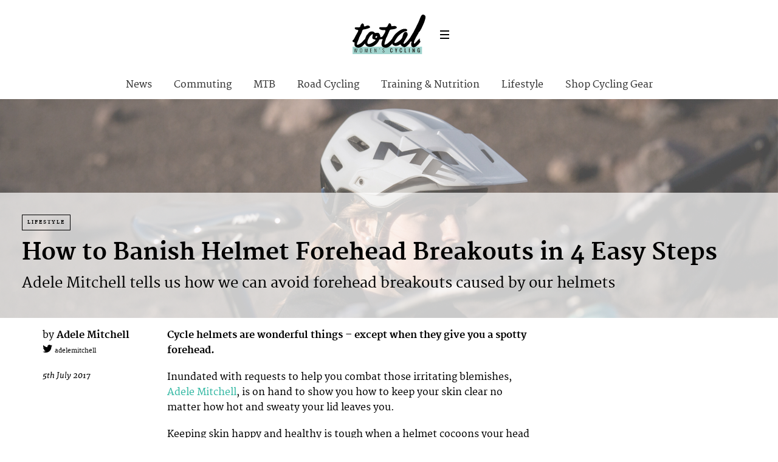

--- FILE ---
content_type: text/html; charset=UTF-8
request_url: https://totalwomenscycling.com/lifestyle/beauty-and-the-bike-how-to-banish-helmet-forehead-spots
body_size: 13547
content:
<!DOCTYPE html>
<!--[if lt IE 7]> <html class="coresites-production" lang="en-US" class="lt-ie9 lt-ie8 lt-ie7"> <![endif]-->
<!--[if IE 7]>    <html class="coresites-production" lang="en-US" class="lt-ie9 lt-ie8"> <![endif]-->
<!--[if IE 8]>    <html class="coresites-production" lang="en-US" class="lt-ie9"> <![endif]-->
<!--[if IE 9]>    <html class="coresites-production" lang="en-US" class="lt-ie10"> <![endif]-->
<!--[if gt IE 9]><!--> <html class="coresites-production" lang="en-US"> <!--<![endif]-->
  <head>
    <title>How to Banish Helmet Forehead Breakouts in 4 Easy St...</title>
    <meta charset="UTF-8" />
    <meta content='width=device-width, initial-scale=1, maximum-scale=1' name='viewport' />
    <meta http-equiv="X-UA-Compatible" content="IE=Edge"/>
    <meta content='yes' name='apple-mobile-web-app-capable' />
    <meta content='black-translucent' name='apple-mobile-web-app-status-bar-style' />
    <meta name='webgains-site-verification' content='qoum0oqb' />
    <link rel="profile" href="https://gmpg.org/xfn/11" />
   	    <link rel="alternate" type="application/rss+xml" title="RSS 2.0" href="https://totalwomenscycling.com/feed" />
    <link rel="alternate" type="text/xml" title="RSS .92" href="https://totalwomenscycling.com/feed/rss" />
    <link rel="alternate" type="application/atom+xml" title="Atom 0.3" href="https://totalwomenscycling.com/feed/atom" />
    <link rel="alternate" type="application/rss+xml" title="Total Women&#039;s Cycling RSS Comments Feed" href="https://totalwomenscycling.com/comments/feed" />
    <link rel="icon" href="https://totalwomenscycling.com/wp-content/themes/twc/assets/images/favicon.ico?t=5" />
    <link rel="apple-touch-icon" sizes="57x57" href="https://totalwomenscycling.com/wp-content/themes/twc/assets/images/apple-touch-icon-57x57.png?t=5" />
    <link rel="apple-touch-icon" sizes="144x144" href="https://totalwomenscycling.com/wp-content/themes/twc/assets/images/apple-touch-icon-144x144.png?t=5" />

    
    <!-- GoogleJS -->
    <!-- BEGIN THM AUTO CODE -->
<script async src="https://securepubads.g.doubleclick.net/tag/js/gpt.js"></script>
<script type="text/javascript">
var googletag = googletag || {};
googletag.cmd = googletag.cmd || [];
googletag.cmd.push(function() {
  googletag.pubads().disableInitialLoad(); googletag.pubads().enableSingleRequest();
});
var _hbopts = { alias: '/', type: 'banner' };
var _hbwrap = _hbwrap || [];
(function() {
    var hbldr = function (url, resolution, cachebuster, millis, referrer) {
      var s = document.createElement('script'); s.type = 'text/javascript';
      s.async = true; s.src = 'https://' + url + '&resolution=' + resolution +
        '&random=' + cachebuster + '&millis=' + millis + '&referrer=' + referrer;
      var x = document.getElementsByTagName('script')[0];
      x.parentNode.insertBefore(s, x);
    };

    hbldr(
    'tradecore.tradehouse.media/servlet/hbwrap?stack=47',
      (window.innerWidth||screen.width)+'x'+(window.innerHeight||screen.height),
      Math.floor(89999999*Math.random()+10000000), new Date().getTime(), encodeURIComponent(
        (window!=top&&window.location.ancestorOrigins)?
          window.location.ancestorOrigins[window.location.ancestorOrigins.length-1]:document.location
      )
    );
})();
</script>
<!-- END THM AUTO CODE -->
<script type='text/javascript'>var dataLayer = [{"_type":"siteData","platform":"wordpress","config":{"infiniteScroll":{"splitposts":false,"delay":"0"},"inlineVideoAds":false,"polar":[],"infiniteArticle":"article"},"websiteName":"Total Women&#039;s Cycling","websiteSite":"twc","websiteSlug":"twc","shareThrough":false,"gtm.blacklist":["ga","ua"]},{"_type":"singleData","ads":false,"page":"article","postCategory":"lifestyle","postCategories":["beauty","lifestyle"],"tags":["acne","beauty-and-the-bike","forehead","spots"],"postAuthor":"Adele Mitchell","postTitle":"How to Banish Helmet Forehead Breakouts in 4 Easy Steps","postType":"article","sponsored":false,"maxAds":"none","noVideoAds":false}]</script>    <!-- /GoogleJS -->

    
   	
<meta name="news_keywords" content="acne, beauty and the bike, forehead, spots" />
<meta name="description" content="Adele Mitchell explores the causes of forehead breakouts from cycling and the four easy steps it takes to help to prevent them." />
<meta property="fb:pages" content="" />
<meta property="fb:app_id" content="" />
<meta property="og:site_name" content="Total Women's Cycling" />
<meta property="og:url" content="https://totalwomenscycling.com/lifestyle/beauty-and-the-bike-how-to-banish-helmet-forehead-spots" />
<meta property="og:type" content="article" />
<meta property="og:title" content="4 Easy Steps to Banish Helmet Induced Forehead Breakouts" />
<meta property="og:image" content="https://totalwomenscycling.com/wp-content/uploads/2017/01/helmet.jpg" />
<meta property="twitter:site" content="@" />
<meta property="og:description" content="Adele Mitchell tells us how we can avoid forehead breakouts caused by our helmets" />
<meta property="og:image:width" content="680" />
<meta property="og:image:height" content="380" />
<meta property="article:section" content="Beauty & the Bike" />
<meta property="twitter:creator" content="@adelemitchell" />
<meta property="twitter:card" content="summary" /><meta name='robots' content='max-image-preview:large' />
<link rel="alternate" title="oEmbed (JSON)" type="application/json+oembed" href="https://totalwomenscycling.com/wp-json/oembed/1.0/embed?url=https%3A%2F%2Ftotalwomenscycling.com%2Flifestyle%2Fbeauty-and-the-bike-how-to-banish-helmet-forehead-spots" />
<link rel="alternate" title="oEmbed (XML)" type="text/xml+oembed" href="https://totalwomenscycling.com/wp-json/oembed/1.0/embed?url=https%3A%2F%2Ftotalwomenscycling.com%2Flifestyle%2Fbeauty-and-the-bike-how-to-banish-helmet-forehead-spots&#038;format=xml" />
<style id='wp-img-auto-sizes-contain-inline-css' type='text/css'>
img:is([sizes=auto i],[sizes^="auto," i]){contain-intrinsic-size:3000px 1500px}
/*# sourceURL=wp-img-auto-sizes-contain-inline-css */
</style>
<style id='wp-emoji-styles-inline-css' type='text/css'>

	img.wp-smiley, img.emoji {
		display: inline !important;
		border: none !important;
		box-shadow: none !important;
		height: 1em !important;
		width: 1em !important;
		margin: 0 0.07em !important;
		vertical-align: -0.1em !important;
		background: none !important;
		padding: 0 !important;
	}
/*# sourceURL=wp-emoji-styles-inline-css */
</style>
<style id='wp-block-library-inline-css' type='text/css'>
:root{--wp-block-synced-color:#7a00df;--wp-block-synced-color--rgb:122,0,223;--wp-bound-block-color:var(--wp-block-synced-color);--wp-editor-canvas-background:#ddd;--wp-admin-theme-color:#007cba;--wp-admin-theme-color--rgb:0,124,186;--wp-admin-theme-color-darker-10:#006ba1;--wp-admin-theme-color-darker-10--rgb:0,107,160.5;--wp-admin-theme-color-darker-20:#005a87;--wp-admin-theme-color-darker-20--rgb:0,90,135;--wp-admin-border-width-focus:2px}@media (min-resolution:192dpi){:root{--wp-admin-border-width-focus:1.5px}}.wp-element-button{cursor:pointer}:root .has-very-light-gray-background-color{background-color:#eee}:root .has-very-dark-gray-background-color{background-color:#313131}:root .has-very-light-gray-color{color:#eee}:root .has-very-dark-gray-color{color:#313131}:root .has-vivid-green-cyan-to-vivid-cyan-blue-gradient-background{background:linear-gradient(135deg,#00d084,#0693e3)}:root .has-purple-crush-gradient-background{background:linear-gradient(135deg,#34e2e4,#4721fb 50%,#ab1dfe)}:root .has-hazy-dawn-gradient-background{background:linear-gradient(135deg,#faaca8,#dad0ec)}:root .has-subdued-olive-gradient-background{background:linear-gradient(135deg,#fafae1,#67a671)}:root .has-atomic-cream-gradient-background{background:linear-gradient(135deg,#fdd79a,#004a59)}:root .has-nightshade-gradient-background{background:linear-gradient(135deg,#330968,#31cdcf)}:root .has-midnight-gradient-background{background:linear-gradient(135deg,#020381,#2874fc)}:root{--wp--preset--font-size--normal:16px;--wp--preset--font-size--huge:42px}.has-regular-font-size{font-size:1em}.has-larger-font-size{font-size:2.625em}.has-normal-font-size{font-size:var(--wp--preset--font-size--normal)}.has-huge-font-size{font-size:var(--wp--preset--font-size--huge)}.has-text-align-center{text-align:center}.has-text-align-left{text-align:left}.has-text-align-right{text-align:right}.has-fit-text{white-space:nowrap!important}#end-resizable-editor-section{display:none}.aligncenter{clear:both}.items-justified-left{justify-content:flex-start}.items-justified-center{justify-content:center}.items-justified-right{justify-content:flex-end}.items-justified-space-between{justify-content:space-between}.screen-reader-text{border:0;clip-path:inset(50%);height:1px;margin:-1px;overflow:hidden;padding:0;position:absolute;width:1px;word-wrap:normal!important}.screen-reader-text:focus{background-color:#ddd;clip-path:none;color:#444;display:block;font-size:1em;height:auto;left:5px;line-height:normal;padding:15px 23px 14px;text-decoration:none;top:5px;width:auto;z-index:100000}html :where(.has-border-color){border-style:solid}html :where([style*=border-top-color]){border-top-style:solid}html :where([style*=border-right-color]){border-right-style:solid}html :where([style*=border-bottom-color]){border-bottom-style:solid}html :where([style*=border-left-color]){border-left-style:solid}html :where([style*=border-width]){border-style:solid}html :where([style*=border-top-width]){border-top-style:solid}html :where([style*=border-right-width]){border-right-style:solid}html :where([style*=border-bottom-width]){border-bottom-style:solid}html :where([style*=border-left-width]){border-left-style:solid}html :where(img[class*=wp-image-]){height:auto;max-width:100%}:where(figure){margin:0 0 1em}html :where(.is-position-sticky){--wp-admin--admin-bar--position-offset:var(--wp-admin--admin-bar--height,0px)}@media screen and (max-width:600px){html :where(.is-position-sticky){--wp-admin--admin-bar--position-offset:0px}}

/*# sourceURL=wp-block-library-inline-css */
</style><style id='global-styles-inline-css' type='text/css'>
:root{--wp--preset--aspect-ratio--square: 1;--wp--preset--aspect-ratio--4-3: 4/3;--wp--preset--aspect-ratio--3-4: 3/4;--wp--preset--aspect-ratio--3-2: 3/2;--wp--preset--aspect-ratio--2-3: 2/3;--wp--preset--aspect-ratio--16-9: 16/9;--wp--preset--aspect-ratio--9-16: 9/16;--wp--preset--color--black: #000000;--wp--preset--color--cyan-bluish-gray: #abb8c3;--wp--preset--color--white: #ffffff;--wp--preset--color--pale-pink: #f78da7;--wp--preset--color--vivid-red: #cf2e2e;--wp--preset--color--luminous-vivid-orange: #ff6900;--wp--preset--color--luminous-vivid-amber: #fcb900;--wp--preset--color--light-green-cyan: #7bdcb5;--wp--preset--color--vivid-green-cyan: #00d084;--wp--preset--color--pale-cyan-blue: #8ed1fc;--wp--preset--color--vivid-cyan-blue: #0693e3;--wp--preset--color--vivid-purple: #9b51e0;--wp--preset--gradient--vivid-cyan-blue-to-vivid-purple: linear-gradient(135deg,rgb(6,147,227) 0%,rgb(155,81,224) 100%);--wp--preset--gradient--light-green-cyan-to-vivid-green-cyan: linear-gradient(135deg,rgb(122,220,180) 0%,rgb(0,208,130) 100%);--wp--preset--gradient--luminous-vivid-amber-to-luminous-vivid-orange: linear-gradient(135deg,rgb(252,185,0) 0%,rgb(255,105,0) 100%);--wp--preset--gradient--luminous-vivid-orange-to-vivid-red: linear-gradient(135deg,rgb(255,105,0) 0%,rgb(207,46,46) 100%);--wp--preset--gradient--very-light-gray-to-cyan-bluish-gray: linear-gradient(135deg,rgb(238,238,238) 0%,rgb(169,184,195) 100%);--wp--preset--gradient--cool-to-warm-spectrum: linear-gradient(135deg,rgb(74,234,220) 0%,rgb(151,120,209) 20%,rgb(207,42,186) 40%,rgb(238,44,130) 60%,rgb(251,105,98) 80%,rgb(254,248,76) 100%);--wp--preset--gradient--blush-light-purple: linear-gradient(135deg,rgb(255,206,236) 0%,rgb(152,150,240) 100%);--wp--preset--gradient--blush-bordeaux: linear-gradient(135deg,rgb(254,205,165) 0%,rgb(254,45,45) 50%,rgb(107,0,62) 100%);--wp--preset--gradient--luminous-dusk: linear-gradient(135deg,rgb(255,203,112) 0%,rgb(199,81,192) 50%,rgb(65,88,208) 100%);--wp--preset--gradient--pale-ocean: linear-gradient(135deg,rgb(255,245,203) 0%,rgb(182,227,212) 50%,rgb(51,167,181) 100%);--wp--preset--gradient--electric-grass: linear-gradient(135deg,rgb(202,248,128) 0%,rgb(113,206,126) 100%);--wp--preset--gradient--midnight: linear-gradient(135deg,rgb(2,3,129) 0%,rgb(40,116,252) 100%);--wp--preset--font-size--small: 13px;--wp--preset--font-size--medium: 20px;--wp--preset--font-size--large: 36px;--wp--preset--font-size--x-large: 42px;--wp--preset--spacing--20: 0.44rem;--wp--preset--spacing--30: 0.67rem;--wp--preset--spacing--40: 1rem;--wp--preset--spacing--50: 1.5rem;--wp--preset--spacing--60: 2.25rem;--wp--preset--spacing--70: 3.38rem;--wp--preset--spacing--80: 5.06rem;--wp--preset--shadow--natural: 6px 6px 9px rgba(0, 0, 0, 0.2);--wp--preset--shadow--deep: 12px 12px 50px rgba(0, 0, 0, 0.4);--wp--preset--shadow--sharp: 6px 6px 0px rgba(0, 0, 0, 0.2);--wp--preset--shadow--outlined: 6px 6px 0px -3px rgb(255, 255, 255), 6px 6px rgb(0, 0, 0);--wp--preset--shadow--crisp: 6px 6px 0px rgb(0, 0, 0);}:where(.is-layout-flex){gap: 0.5em;}:where(.is-layout-grid){gap: 0.5em;}body .is-layout-flex{display: flex;}.is-layout-flex{flex-wrap: wrap;align-items: center;}.is-layout-flex > :is(*, div){margin: 0;}body .is-layout-grid{display: grid;}.is-layout-grid > :is(*, div){margin: 0;}:where(.wp-block-columns.is-layout-flex){gap: 2em;}:where(.wp-block-columns.is-layout-grid){gap: 2em;}:where(.wp-block-post-template.is-layout-flex){gap: 1.25em;}:where(.wp-block-post-template.is-layout-grid){gap: 1.25em;}.has-black-color{color: var(--wp--preset--color--black) !important;}.has-cyan-bluish-gray-color{color: var(--wp--preset--color--cyan-bluish-gray) !important;}.has-white-color{color: var(--wp--preset--color--white) !important;}.has-pale-pink-color{color: var(--wp--preset--color--pale-pink) !important;}.has-vivid-red-color{color: var(--wp--preset--color--vivid-red) !important;}.has-luminous-vivid-orange-color{color: var(--wp--preset--color--luminous-vivid-orange) !important;}.has-luminous-vivid-amber-color{color: var(--wp--preset--color--luminous-vivid-amber) !important;}.has-light-green-cyan-color{color: var(--wp--preset--color--light-green-cyan) !important;}.has-vivid-green-cyan-color{color: var(--wp--preset--color--vivid-green-cyan) !important;}.has-pale-cyan-blue-color{color: var(--wp--preset--color--pale-cyan-blue) !important;}.has-vivid-cyan-blue-color{color: var(--wp--preset--color--vivid-cyan-blue) !important;}.has-vivid-purple-color{color: var(--wp--preset--color--vivid-purple) !important;}.has-black-background-color{background-color: var(--wp--preset--color--black) !important;}.has-cyan-bluish-gray-background-color{background-color: var(--wp--preset--color--cyan-bluish-gray) !important;}.has-white-background-color{background-color: var(--wp--preset--color--white) !important;}.has-pale-pink-background-color{background-color: var(--wp--preset--color--pale-pink) !important;}.has-vivid-red-background-color{background-color: var(--wp--preset--color--vivid-red) !important;}.has-luminous-vivid-orange-background-color{background-color: var(--wp--preset--color--luminous-vivid-orange) !important;}.has-luminous-vivid-amber-background-color{background-color: var(--wp--preset--color--luminous-vivid-amber) !important;}.has-light-green-cyan-background-color{background-color: var(--wp--preset--color--light-green-cyan) !important;}.has-vivid-green-cyan-background-color{background-color: var(--wp--preset--color--vivid-green-cyan) !important;}.has-pale-cyan-blue-background-color{background-color: var(--wp--preset--color--pale-cyan-blue) !important;}.has-vivid-cyan-blue-background-color{background-color: var(--wp--preset--color--vivid-cyan-blue) !important;}.has-vivid-purple-background-color{background-color: var(--wp--preset--color--vivid-purple) !important;}.has-black-border-color{border-color: var(--wp--preset--color--black) !important;}.has-cyan-bluish-gray-border-color{border-color: var(--wp--preset--color--cyan-bluish-gray) !important;}.has-white-border-color{border-color: var(--wp--preset--color--white) !important;}.has-pale-pink-border-color{border-color: var(--wp--preset--color--pale-pink) !important;}.has-vivid-red-border-color{border-color: var(--wp--preset--color--vivid-red) !important;}.has-luminous-vivid-orange-border-color{border-color: var(--wp--preset--color--luminous-vivid-orange) !important;}.has-luminous-vivid-amber-border-color{border-color: var(--wp--preset--color--luminous-vivid-amber) !important;}.has-light-green-cyan-border-color{border-color: var(--wp--preset--color--light-green-cyan) !important;}.has-vivid-green-cyan-border-color{border-color: var(--wp--preset--color--vivid-green-cyan) !important;}.has-pale-cyan-blue-border-color{border-color: var(--wp--preset--color--pale-cyan-blue) !important;}.has-vivid-cyan-blue-border-color{border-color: var(--wp--preset--color--vivid-cyan-blue) !important;}.has-vivid-purple-border-color{border-color: var(--wp--preset--color--vivid-purple) !important;}.has-vivid-cyan-blue-to-vivid-purple-gradient-background{background: var(--wp--preset--gradient--vivid-cyan-blue-to-vivid-purple) !important;}.has-light-green-cyan-to-vivid-green-cyan-gradient-background{background: var(--wp--preset--gradient--light-green-cyan-to-vivid-green-cyan) !important;}.has-luminous-vivid-amber-to-luminous-vivid-orange-gradient-background{background: var(--wp--preset--gradient--luminous-vivid-amber-to-luminous-vivid-orange) !important;}.has-luminous-vivid-orange-to-vivid-red-gradient-background{background: var(--wp--preset--gradient--luminous-vivid-orange-to-vivid-red) !important;}.has-very-light-gray-to-cyan-bluish-gray-gradient-background{background: var(--wp--preset--gradient--very-light-gray-to-cyan-bluish-gray) !important;}.has-cool-to-warm-spectrum-gradient-background{background: var(--wp--preset--gradient--cool-to-warm-spectrum) !important;}.has-blush-light-purple-gradient-background{background: var(--wp--preset--gradient--blush-light-purple) !important;}.has-blush-bordeaux-gradient-background{background: var(--wp--preset--gradient--blush-bordeaux) !important;}.has-luminous-dusk-gradient-background{background: var(--wp--preset--gradient--luminous-dusk) !important;}.has-pale-ocean-gradient-background{background: var(--wp--preset--gradient--pale-ocean) !important;}.has-electric-grass-gradient-background{background: var(--wp--preset--gradient--electric-grass) !important;}.has-midnight-gradient-background{background: var(--wp--preset--gradient--midnight) !important;}.has-small-font-size{font-size: var(--wp--preset--font-size--small) !important;}.has-medium-font-size{font-size: var(--wp--preset--font-size--medium) !important;}.has-large-font-size{font-size: var(--wp--preset--font-size--large) !important;}.has-x-large-font-size{font-size: var(--wp--preset--font-size--x-large) !important;}
/*# sourceURL=global-styles-inline-css */
</style>

<style id='classic-theme-styles-inline-css' type='text/css'>
/*! This file is auto-generated */
.wp-block-button__link{color:#fff;background-color:#32373c;border-radius:9999px;box-shadow:none;text-decoration:none;padding:calc(.667em + 2px) calc(1.333em + 2px);font-size:1.125em}.wp-block-file__button{background:#32373c;color:#fff;text-decoration:none}
/*# sourceURL=/wp-includes/css/classic-themes.min.css */
</style>
<link rel='stylesheet' id='fm-theme-v2-css' href='https://totalwomenscycling.com/wp-content/themes/twc/assets/stylesheets/theme-v2.css?t=5' type='text/css' media='all' />
<script type="text/javascript" src="https://totalwomenscycling.com/wp-includes/js/jquery/jquery.min.js?ver=3.7.1" id="jquery-core-js"></script>
<script type="text/javascript" src="https://totalwomenscycling.com/wp-includes/js/jquery/jquery-migrate.min.js?ver=3.4.1" id="jquery-migrate-js"></script>
<link rel="https://api.w.org/" href="https://totalwomenscycling.com/wp-json/" /><link rel="EditURI" type="application/rsd+xml" title="RSD" href="https://totalwomenscycling.com/xmlrpc.php?rsd" />
<meta name="generator" content="WordPress 6.9" />
<link rel="canonical" href="https://totalwomenscycling.com/lifestyle/beauty-and-the-bike-how-to-banish-helmet-forehead-spots" />
<link rel='shortlink' href='https://totalwomenscycling.com/?p=112559' />
<link rel="icon" href="https://totalwomenscycling.com/wp-content/themes/twc/assets/images/mstile-310x310.png?t=5" sizes="32x32" />
<link rel="icon" href="https://totalwomenscycling.com/wp-content/themes/twc/assets/images/mstile-310x310.png?t=5" sizes="192x192" />
<link rel="apple-touch-icon" href="https://totalwomenscycling.com/wp-content/themes/twc/assets/images/mstile-310x310.png?t=5" />
<meta name="msapplication-TileImage" content="https://totalwomenscycling.com/wp-content/themes/twc/assets/images/mstile-310x310.png?t=5" />
  </head>

  <body id="top" class="wp-singular article-template-default single single-article postid-112559 wp-theme-foundation wp-child-theme-twc js-autoplay-disabled category-beauty category-lifestyle js-single-article" data-site-slug="twc"  data-typekit-id="" >

  
  <!-- GoogleTagManager -->
<script>(function(w,d,s,l,i){w[l]=w[l]||[];w[l].push({'gtm.start':
new Date().getTime(),event:'gtm.js'});var f=d.getElementsByTagName(s)[0],
j=d.createElement(s),dl=l!='dataLayer'?'&l='+l:'';j.async=true;j.src=
'//www.googletagmanager.com/gtm.js?id='+i+dl;f.parentNode.insertBefore(j,f);
})(window,document,'script','dataLayer','GTM-WGRJX2X7');</script>
<!-- /GoogleTagManager -->




      <header class="c-site-header">
<div class="c-navbar-primary__search">
    <div class="c-search-form__wrapper">
  <form method="get" class="c-search-form" action="https://totalwomenscycling.com/">
    <input type="text" class="c-search-form__input" name="s" placeholder="Search" required="">
    <button type="submit" class="c-search-form__submit" name="submit">
      Go    </button>
  </form>
</div>
  </div>
        <div class="c-navbar-placeholder">
            <div class="c-navbar-primary js-nav-is-fixed">
                <div class="c-navbar-primary__inner o-grid-full-width u-no-padding">

                    <div class="c-navbar-primary__logo-wrapper">
                        <h1 class="c-navbar-primary__logo u-no-padding">
                            <a class="c-navbar-primary__logo-link c-navbar-primary__logo-image" href="https://totalwomenscycling.com" title="Homepage">
                                <img class="u-svg-inject" src="https://totalwomenscycling.com/wp-content/themes/twc/assets/images/logo.svg?t=5" alt="How to Banish Helmet Forehead Breakouts in 4 Easy Steps &#8211; Total Women&#039;s Cycling">
                            </a>
                        </h1>

                        <div class="c-nav-toggle__wrapper">
                            <button class="c-nav-toggle c-nav-toggle--nav-feature js-primary-nav-toggle">
                                <div class="c-nav-toggle__inner">
                                    <i class="c-nav-toggle__icon"></i>
                                </div>
                            </button>
                        </div>
                    </div>
                    <div class="c-navbar-primary__tagline-wrapper">
                        <h2 class="c-navbar-primary__tagline">Latest news, reviews and features for women who like to ride.</h2>
                    </div>
                </div>

                <nav class="c-navbar-primary__main-nav-items">
                    <ul id="menu-secondary-navigation" class="c-navbar-primary__top-items"><li id="menu-item-55694" class="menu-item menu-item-type-taxonomy menu-item-object-category menu-item-55694"><a href="https://totalwomenscycling.com/news">News</a></li>
<li id="menu-item-55695" class="menu-item menu-item-type-taxonomy menu-item-object-category menu-item-55695"><a href="https://totalwomenscycling.com/commuting">Commuting</a></li>
<li id="menu-item-55696" class="menu-item menu-item-type-taxonomy menu-item-object-category menu-item-55696"><a href="https://totalwomenscycling.com/mountain-biking">MTB</a></li>
<li id="menu-item-55697" class="menu-item menu-item-type-taxonomy menu-item-object-category menu-item-55697"><a href="https://totalwomenscycling.com/road-cycling">Road Cycling</a></li>
<li id="menu-item-56262" class="menu-item menu-item-type-taxonomy menu-item-object-category menu-item-56262"><a href="https://totalwomenscycling.com/fitness">Training &amp; Nutrition</a></li>
<li id="menu-item-56263" class="menu-item menu-item-type-taxonomy menu-item-object-category current-article-ancestor current-menu-parent current-article-parent menu-item-56263"><a href="https://totalwomenscycling.com/lifestyle">Lifestyle</a></li>
<li id="menu-item-123349" class="menu-item menu-item-type-custom menu-item-object-custom menu-item-has-children menu-parent-item menu-item-123349"><a href="#%20">Shop Cycling Gear</a>
<ul class="sub-menu">
	<li id="menu-item-123350" class="menu-item menu-item-type-custom menu-item-object-custom menu-item-123350"><a href="https://dirtbikebitz.pxf.io/c/3662821/1006997/13192?u=https%3A%2F%2Fwww.dirtbikebitz.com%2FMTB-Jackets%2Fdbbdsl15359.htm">Cycling Jackets</a></li>
	<li id="menu-item-123351" class="menu-item menu-item-type-custom menu-item-object-custom menu-item-123351"><a href="https://dirtbikebitz.pxf.io/c/3662821/1006997/13192?u=https%3A%2F%2Fwww.dirtbikebitz.com%2FMTB-Glasses%2Fdbbdsl15375.htm">Cycling Sunglasses</a></li>
	<li id="menu-item-123352" class="menu-item menu-item-type-custom menu-item-object-custom menu-item-123352"><a href="https://dirtbikebitz.pxf.io/c/3662821/1006997/13192?u=https%3A%2F%2Fwww.dirtbikebitz.com%2FMTB-Mountain-Bike-Accessories%2Fdbbdsl15379.htm">Bike Locks &#038; Accessories</a></li>
	<li id="menu-item-123353" class="menu-item menu-item-type-custom menu-item-object-custom menu-item-123353"><a href="https://dirtbikebitz.pxf.io/c/3662821/1006997/13192?u=https%3A%2F%2Fwww.dirtbikebitz.com%2FMTB-Cleaning-and-Hygiene%2Fdbbdsl15378.htm">Bike Cleaning Products</a></li>
	<li id="menu-item-123354" class="menu-item menu-item-type-custom menu-item-object-custom menu-item-123354"><a href="https://dirtbikebitz.pxf.io/c/3662821/1006997/13192?u=https%3A%2F%2Fwww.dirtbikebitz.com%2FMTB-Gear%2Fdbbsd1318.htm">MTB Gear</a></li>
</ul>
</li>
</ul>                </nav>
<a class="c-search-toggle">
  <i class="c-icon fa-search"></i>

</a>

                <nav class="c-navbar-primary__social u-no-padding">
                     <a class="c-navbar-primary__social-link" href="https://www.facebook.com/TotalWomensCycling/" title="Find us on Facebook" target="_blank">
                        <i class="fa fa-facebook"></i>
                     </a>

                     <a class="c-navbar-primary__social-link" href="" title="Watch our YouTube Channel" target="_blank">
                        <i class="fa fa-youtube-play"></i>
                     </a>

                     <a class="c-navbar-primary__social-link" href="" title="Find us on Instagram" target="_blank">
                        <i class="fa fa-instagram"></i>
                     </a>
                </nav>
            </div>
        </div>

        <div class="c-navbar-side__nav-items-wrapper js-primary-nav-menu">
            <button class="c-nav-toggle c-nav-toggle--nav-side js-primary-nav-toggle">
                <div class="c-nav-toggle__inner">
                    <i class="c-nav-toggle__icon"></i>
                    <span>Menu</span>
                </div>
                <span class="c-nav-toggle__title"></span>
            </button>
            <div class="o-grid">
                <div class="c-search-form__wrapper">
  <form method="get" class="c-search-form" action="https://totalwomenscycling.com/">
    <input type="text" class="c-search-form__input" name="s" placeholder="Search" required />
    <button type="submit" class="c-search-form__submit" name="submit">
      Go    </button>
  </form>
</div>
                <nav class="c-navbar-side__nav-items">
                    <ul id="menu-main" class="nav-primary-list"><li id="menu-item-123343" class="menu-item menu-item-type-custom menu-item-object-custom menu-item-has-children menu-parent-item menu-item-123343"><a href="#">Shop Cycling Gear</a>
<ul class="sub-menu">
	<li id="menu-item-123344" class="menu-item menu-item-type-custom menu-item-object-custom menu-item-123344"><a href="https://dirtbikebitz.pxf.io/c/3662821/1006997/13192?u=https%3A%2F%2Fwww.dirtbikebitz.com%2FMTB-Jackets%2Fdbbdsl15359.htm">Cycling Jackets</a></li>
	<li id="menu-item-123345" class="menu-item menu-item-type-custom menu-item-object-custom menu-item-123345"><a href="https://dirtbikebitz.pxf.io/c/3662821/1006997/13192?u=https%3A%2F%2Fwww.dirtbikebitz.com%2FMTB-Glasses%2Fdbbdsl15375.htm">Cycling Sunglasses</a></li>
	<li id="menu-item-123346" class="menu-item menu-item-type-custom menu-item-object-custom menu-item-123346"><a href="https://dirtbikebitz.pxf.io/c/3662821/1006997/13192?u=https%3A%2F%2Fwww.dirtbikebitz.com%2FMTB-Mountain-Bike-Accessories%2Fdbbdsl15379.htm">Bike Locks &#038; Accessories</a></li>
	<li id="menu-item-123347" class="menu-item menu-item-type-custom menu-item-object-custom menu-item-123347"><a href="https://dirtbikebitz.pxf.io/c/3662821/1006997/13192?u=https%3A%2F%2Fwww.dirtbikebitz.com%2FMTB-Cleaning-and-Hygiene%2Fdbbdsl15378.htm">Bike Cleaning Products</a></li>
	<li id="menu-item-123348" class="menu-item menu-item-type-custom menu-item-object-custom menu-item-123348"><a href="https://dirtbikebitz.pxf.io/c/3662821/1006997/13192?u=https%3A%2F%2Fwww.dirtbikebitz.com%2FMTB-Gear%2Fdbbsd1318.htm">MTB Gear</a></li>
</ul>
</li>
<li id="menu-item-12633" class="menu-item menu-item-type-taxonomy menu-item-object-category menu-item-has-children menu-parent-item menu-item-12633"><a href="https://totalwomenscycling.com/commuting">Commuting</a>
<ul class="sub-menu">
	<li id="menu-item-23150" class="menu-item menu-item-type-taxonomy menu-item-object-category menu-item-23150"><a href="https://totalwomenscycling.com/commuting/commuter-buying-guides">Buying Guides</a></li>
	<li id="menu-item-23154" class="menu-item menu-item-type-taxonomy menu-item-object-category menu-item-23154"><a href="https://totalwomenscycling.com/commuting/urban-bikes">Bikes</a></li>
	<li id="menu-item-23151" class="menu-item menu-item-type-taxonomy menu-item-object-category menu-item-23151"><a href="https://totalwomenscycling.com/commuting/commuter-cycling-clothing">Clothing</a></li>
	<li id="menu-item-23152" class="menu-item menu-item-type-taxonomy menu-item-object-category menu-item-23152"><a href="https://totalwomenscycling.com/commuting/accessories">Accessories</a></li>
	<li id="menu-item-23153" class="menu-item menu-item-type-taxonomy menu-item-object-category menu-item-23153"><a href="https://totalwomenscycling.com/commuting/commuting-hints-tips">Hints &#038; Tips</a></li>
</ul>
</li>
<li id="menu-item-23156" class="menu-item menu-item-type-taxonomy menu-item-object-category menu-item-has-children menu-parent-item menu-item-23156"><a href="https://totalwomenscycling.com/mountain-biking">MTB</a>
<ul class="sub-menu">
	<li id="menu-item-23159" class="menu-item menu-item-type-taxonomy menu-item-object-category menu-item-23159"><a href="https://totalwomenscycling.com/mountain-biking/mtb-buying-guides">Buying Guides</a></li>
	<li id="menu-item-23157" class="menu-item menu-item-type-taxonomy menu-item-object-category menu-item-23157"><a href="https://totalwomenscycling.com/mountain-biking/mountain-bikes">Bikes</a></li>
	<li id="menu-item-23160" class="menu-item menu-item-type-taxonomy menu-item-object-category menu-item-23160"><a href="https://totalwomenscycling.com/mountain-biking/mountain-bike-clothing">Clothing</a></li>
	<li id="menu-item-23158" class="menu-item menu-item-type-taxonomy menu-item-object-category menu-item-23158"><a href="https://totalwomenscycling.com/mountain-biking/mountain-bike-accessories">Accessories</a></li>
	<li id="menu-item-23163" class="menu-item menu-item-type-taxonomy menu-item-object-category menu-item-23163"><a href="https://totalwomenscycling.com/mountain-biking/mountain-biking-skills">Skills</a></li>
	<li id="menu-item-23161" class="menu-item menu-item-type-taxonomy menu-item-object-category menu-item-23161"><a href="https://totalwomenscycling.com/mountain-biking/mountain-biking-events">Events</a></li>
	<li id="menu-item-23164" class="menu-item menu-item-type-taxonomy menu-item-object-category menu-item-23164"><a href="https://totalwomenscycling.com/mountain-biking/where-to-ride-mtb">Where to Ride</a></li>
</ul>
</li>
<li id="menu-item-23165" class="menu-item menu-item-type-taxonomy menu-item-object-category menu-item-has-children menu-parent-item menu-item-23165"><a href="https://totalwomenscycling.com/road-cycling">Road Cycling</a>
<ul class="sub-menu">
	<li id="menu-item-23169" class="menu-item menu-item-type-taxonomy menu-item-object-category menu-item-23169"><a href="https://totalwomenscycling.com/road-cycling/buying-guides">Buying Guides</a></li>
	<li id="menu-item-23167" class="menu-item menu-item-type-taxonomy menu-item-object-category menu-item-23167"><a href="https://totalwomenscycling.com/road-cycling/road-bikes">Bikes</a></li>
	<li id="menu-item-23170" class="menu-item menu-item-type-taxonomy menu-item-object-category menu-item-23170"><a href="https://totalwomenscycling.com/road-cycling/clothing">Clothing</a></li>
	<li id="menu-item-23168" class="menu-item menu-item-type-taxonomy menu-item-object-category menu-item-23168"><a href="https://totalwomenscycling.com/road-cycling/road-cycling-accessories">Accessories</a></li>
	<li id="menu-item-23166" class="menu-item menu-item-type-taxonomy menu-item-object-category menu-item-23166"><a href="https://totalwomenscycling.com/road-cycling/maintenance">Maintenance</a></li>
	<li id="menu-item-23172" class="menu-item menu-item-type-taxonomy menu-item-object-category menu-item-23172"><a href="https://totalwomenscycling.com/road-cycling/technique">Skills</a></li>
	<li id="menu-item-23171" class="menu-item menu-item-type-taxonomy menu-item-object-category menu-item-23171"><a href="https://totalwomenscycling.com/road-cycling/sportives">Events</a></li>
	<li id="menu-item-27338" class="menu-item menu-item-type-taxonomy menu-item-object-category menu-item-27338"><a href="https://totalwomenscycling.com/road-cycling/where-to-ride-road">Where to Ride</a></li>
</ul>
</li>
<li id="menu-item-24" class="menu-item menu-item-type-taxonomy menu-item-object-category menu-item-has-children menu-parent-item menu-item-24"><a href="https://totalwomenscycling.com/fitness">Training &#038; Nutrition</a>
<ul class="sub-menu">
	<li id="menu-item-15980" class="menu-item menu-item-type-taxonomy menu-item-object-category menu-item-15980"><a href="https://totalwomenscycling.com/fitness/nutrition">Nutrition</a></li>
	<li id="menu-item-23174" class="menu-item menu-item-type-taxonomy menu-item-object-category menu-item-23174"><a href="https://totalwomenscycling.com/fitness/core-strength">Strength and Conditioning</a></li>
	<li id="menu-item-19656" class="menu-item menu-item-type-post_type menu-item-object-page menu-item-19656"><a href="https://totalwomenscycling.com/?page_id=19524">Cycling Calorie Counter</a></li>
</ul>
</li>
<li id="menu-item-30" class="menu-item menu-item-type-taxonomy menu-item-object-category current-article-ancestor current-menu-parent current-article-parent menu-item-has-children menu-parent-item menu-item-30"><a href="https://totalwomenscycling.com/lifestyle">Lifestyle</a>
<ul class="sub-menu">
	<li id="menu-item-3451" class="menu-item menu-item-type-taxonomy menu-item-object-category menu-item-3451"><a href="https://totalwomenscycling.com/lifestyle/cycle-style">Bike Style</a></li>
	<li id="menu-item-3449" class="menu-item menu-item-type-taxonomy menu-item-object-category current-article-ancestor current-menu-parent current-article-parent menu-item-3449"><a href="https://totalwomenscycling.com/lifestyle/beauty">Beauty &#038; the Bike</a></li>
	<li id="menu-item-3452" class="menu-item menu-item-type-taxonomy menu-item-object-category menu-item-3452"><a href="https://totalwomenscycling.com/lifestyle/mums-corner">Mums&#8217; Corner</a></li>
	<li id="menu-item-23" class="menu-item menu-item-type-taxonomy menu-item-object-category menu-item-23"><a href="https://totalwomenscycling.com/lifestyle/travel">Travel</a></li>
	<li id="menu-item-23175" class="menu-item menu-item-type-taxonomy menu-item-object-category menu-item-23175"><a href="https://totalwomenscycling.com/lifestyle/body-and-soul">Body &#038; Soul</a></li>
	<li id="menu-item-9" class="menu-item menu-item-type-taxonomy menu-item-object-category menu-item-9"><a href="https://totalwomenscycling.com/lifestyle/interviews">Interviews</a></li>
	<li id="menu-item-20965" class="menu-item menu-item-type-custom menu-item-object-custom menu-item-20965"><a href="https://totalwomenscycling.com/directories/destination-guide">Destination Guide</a></li>
</ul>
</li>
<li id="menu-item-12376" class="menu-item menu-item-type-taxonomy menu-item-object-category menu-item-12376"><a href="https://totalwomenscycling.com/competitions">Win</a></li>
<li id="menu-item-23155" class="menu-item menu-item-type-taxonomy menu-item-object-category menu-item-23155"><a href="https://totalwomenscycling.com/news">News</a></li>
</ul>                </nav>
                <div class="c-navbar-side__social-items-wrapper">
                    <nav class="c-navbar-side__social-items">
                        
<a class="c-navbar-primary__social-link" href="https://www.facebook.com/TotalWomensCycling/" title="Find us on Facebook" target="_blank">
   <i class="fa fa-facebook"></i>
</a>

<a class="c-navbar-primary__social-link" href="" title="Watch our YouTube Channel" target="_blank">
   <i class="fa fa-youtube"></i>
</a>

<a class="c-navbar-primary__social-link" href="" title="Find us on Instagram" target="_blank">
   <i class="fa fa-instagram"></i>
</a>
                    </nav>
                </div>
            </div>
        </div>
    </header>


<section class="o-section o-section-intro-top o-section--1 o-section--has-ads js-section--has-ads " id="">
  
<div class="c-article-head c-article-head--half-height c-article-head--style-box-inverse c-article-head--style-full-width u-no-mobile-image js-lazyload " data-bgset='' style=' background-image: url(https://totalwomenscycling.com/wp-content/uploads/2017/05/MET-Roam-MTB-Helmet-cover.jpg);'>
  <img class='c-article-head__image c-article-head__image--mobile-only js-lazyload' src='[data-uri]' data-src='https://totalwomenscycling.com/wp-content/uploads/2017/05/MET-Roam-MTB-Helmet-cover.jpg' width=1920 height=540 >
<header class="c-article-head__inner c-article-head__inner--bottom-left">
      <h4 class="c-article-head__category o-col-xl--2"><a class="c-article-head__category-link" href="https://totalwomenscycling.com/lifestyle">Lifestyle</a></h4>
  
  <div class="c-article-head__title-wrapper o-col-xl--10">
    <h1 class="c-article-head__title">How to Banish Helmet Forehead Breakouts in 4 Easy Steps</h1>

          <h2 class="c-article-head__subtitle">Adele Mitchell tells us how we can avoid forehead breakouts caused by our helmets</h2>
      </div>
</header>
</div></section>

<section class="o-section o-section-intro  o-section--has-ads js-section--has-ads">
  <div class="c-article-body">
    <aside class="c-article-body__aside c-article-body__aside--left o-col-lg--2">
      <div class="c-article-meta">
    <div class="c-article-meta__wrapper">
    <a href="https://totalwomenscycling.com/author/adele-mitchell" target="_blank">
      <p class="c-article-meta__author">
        by <strong>Adele Mitchell</strong>
      </p>
    </a>

    <p class="c-article-meta__social">
      
              <a class="c-article-meta__social-link" href="https://twitter.com/adelemitchell" target="_blank">
          <i class="c-icon fa-twitter"></i>
          adelemitchell        </a>
      
    </p>
  </div>
  <date class="c-article-meta__date">5th July 2017</date>
</div>
      <div class="c-article-share__wrapper">
  <div class="c-article-share">
    <h3 class="c-article-share__title">Share</h3>
  </div>
</div>
          </aside>

    <div class="c-article-copy">
      <p><strong>Cycle helmets are wonderful things – except when they give you a spotty forehead.</strong></p>
<p>Inundated with requests to help you combat those irritating blemishes, <a href="https://twitter.com/adelemitchell">Adele Mitchell</a>, is on hand to show you how to keep your skin clear no matter how hot and sweaty your lid leaves you.</p>
<p>Keeping skin happy and healthy is tough when a helmet cocoons your head for hours on end. The trapped heat and moisture, as well as pressure from the chin strap, can leave you looking like a pubescent teenager.</p>
<p><span style="line-height: 1.5em;">To help prevent and clear up these pesky breakouts, simply follow these quick and easy tips to banish those zits forever.</span></p>
<h3><span style="line-height: 1.5em;">Clean your helmet lining on a regular basis </span></h3>
<p><span style="line-height: 1.5em;"><img class='c-article-body-image c-article-body-image--md c-article-body-image--align-center js-lazyload' src='[data-uri]' data-src='https://totalwomenscycling.com/wp-content/uploads/2017/07/inside-helmet-padding.jpg' width=680 height=380 ></span></p>
<p><span style="line-height: 1.5em;">Do this by simply washing your helmet in water using a mild soap of shampoo. There&#8217;s no need to remove the lining first, just ensure you give it a good rinse afterwards as any shampoo left behind may irritate your skin the next time you start to sweat.</span></p>
    </div>

    <aside class="c-article-body__aside c-article-body__aside--right">
      <div class="c-companion-slot">
              </div>
          </aside>

  </div>
</section>

<section class="o-section o-section--2  " id="">

  <div class="c-article-body">
    <div class="c-article-copy">
      <h3><span style="line-height: 1.5em;">Keep your fringe off your forehead</span></h3>
<p><img class='c-article-body-image c-article-body-image--md c-article-body-image--align-center js-lazyload' src='[data-uri]' data-src='https://totalwomenscycling.com/wp-content/uploads/2015/01/womens-cycling-helmet-hair-safety-2.jpg' width=680 height=380 ></p>
<p><span style="line-height: 1.5em;">If you sport a fringe, try and keep it pinned back otherwise sweat and oil from your scalp will work their way down the hair and onto your forehead causing your pores to get clogged up with a sweaty oily cocktail of spot-feed.<br />
</span></p>
<h3><span style="line-height: 1.5em;">Try a headband, skull cap or bandana</span></h3>
<p><img class='c-article-body-image c-article-body-image--md c-article-body-image--align-center js-lazyload' src='[data-uri]' data-src='https://totalwomenscycling.com/wp-content/uploads/2017/03/ear-warmers.jpg' width=680 height=380 ></p>
<p><span style="line-height: 1.5em;">The best are designed to be worn under a helmet and are made from wicking fabric to help cope with moisture. They&#8217;re also easy to wash, or even change mid ride, and help keep your hair out of the way. <a href="https://link.monetizer101.com/shop-rest/api/track/deeplink/884?sourceUrl=http%3A%2F%2Fwww.wiggle.co.uk%2Fale-summer-headband%2F" target="_blank">This summer one from Alé is ideal and only £11.40</a>.<br />
</span></p>
    </div>

    <aside class="c-article-body__aside c-article-body__aside--right">
      <div class="c-companion-slot">
              </div>
          </aside>

  </div>
</section>



<section class="o-section o-section--3 o-section--has-ads js-section--has-ads " id="">

  <div class="c-article-body">
    <div class="c-article-copy">
      <h3>Cleanse, cleanse, cleanse</h3>
<p><img class='c-article-body-image c-article-body-image--md c-article-body-image--align-center js-lazyload' src='[data-uri]' data-src='https://totalwomenscycling.com/wp-content/uploads/2014/09/Mudde-Face-11-680x379.jpg' width=680 height=379 ></p>
<p><strong>Cleansing on the go:</strong> <span style="line-height: 1.5em;">Cleanse your skin as soon as you take off your helmet. If you&#8217;re on the go then the best way is with facial wipes. </span><a href="http://dermalogica.beautycow.com/product-systems/skin-health/dermalogica-precleanse-wipes/?gclid=CJH8hZeb89QCFQW3GwodsXwEiQ" target="_blank">Dermalogica Skin Purifying Wipes</a><span style="line-height: 1.5em;"> are pricey at £15 for 20 wipes, but contain Salicylic Acid, an effective treatment for spots, to help wipe away the grime.</span></p>
<p>[monetizer101 search=&#8217; Dermalogica Skin Purifying Wipes&#8217; template_id=&#8217;2630&#8242;]</p>
<p><strong>Cleansing at home:</strong> At home, you need a cleanser that will target potential breakouts. Tea tree oil is a natural essential oil known for its natural antibacterial, antiseptic and anti-fungal properties. We recommend trying Australian Bodycare Tea Tree Oil Gentle Cleansing Milk.</p>
<p>[monetizer101 search=&#8217;Australian Bodycare Tea Tree Oil Gentle Cleansing Milk&#8217; template_id=&#8217;2630&#8242;]</p>
<p>You can also use tea tree essential oil as a treatment for spots, bruises and blisters, cuts and grazes, ingrown hairs, insect bites or as a repellent, shaving rash, pre- and post-waxing and after &#8211; pretty handy for cyclists then!</p>
<p>[monetizer101 search=&#8217;Australian Bodycare Pure Tea Tree Oil&#8217; template_id=&#8217;2630&#8217;merchant_filter=true merchant_number=&#8217;1&#8242;]</p>
    </div>

    <aside class="c-article-body__aside c-article-body__aside--right">
      <div class="c-companion-slot">
              </div>
          </aside>

  </div>
</section>



<section class="o-section o-section--4  " id="">

  <div class="c-article-body">
    <div class="c-article-copy">
      <figure class="c-article-body-figure c-article-body-figure--md c-article-body-figure--align-center">
<div class="c-article-body-figure__image"><img class='c-article-body-image c-article-body-image--md c-article-body-image--align-none js-lazyload' src='[data-uri]' data-src='https://totalwomenscycling.com/wp-content/uploads/2017/07/Tracy-moseley.jpg' width=680 height=380 ></div><figcaption class="c-article-body-figure__caption">No Tracy, not that kind of mud mask&#8230; &#8211; Photo: Joolze Dymond</figcaption></figure>
<p>Origins Out of Trouble is a 10-minute mask that contains super-absorbent zinc oxide, sulphur and camphor to tackle excess oil, grime and dead skin cells in the time it takes to wash your bike.</p>
<p>[monetizer101 search=&#8217;origins out of trouble mask&#8217; template_id=&#8217;2630&#8242;<br />
merchant_filter=true merchant_number=&#8217;1&#8242;]</p>
<p><strong>Finally, if your spots are persisting and they&#8217;re beginning to get you down, it’s worth consulting your doctor. There are some very effective treatments available on prescription.</strong></p>
<p><strong>Don’t suffer in silence!</strong></p>
<p style="text-align: center;">You may also enjoy:</p>
<p style="text-align: center;"><a href="https://totalwomenscycling.com/lifestyle/how-to-treat-saddle-sores#A0W3hJlibaTD15xd.97" target="_blank">How to treat saddle sores</a></p>
<p style="text-align: center;"><a href="https://totalwomenscycling.com/lifestyle/urinary-tract-infections-and-the-bike-how-to-avoid-them#CfTVJLOsLflOAJBr.97" target="_blank">Urinary infections and cycling; everything you need to know</a></p>
    </div>

    <aside class="c-article-body__aside c-article-body__aside--right">
      <div class="c-companion-slot">
              </div>
          </aside>

  </div>
</section>


<section class="o-section">
  <div class="o-grid">
    <div class="c-article-tags">
      <div class="article-single-tags">
  <h4 class="article-tags-title">Topics:</h4>
  <div class="article-tags">
                <a class="c-btn c-btn--tiny" href="https://totalwomenscycling.com/tag/acne" class="is-tracked" data-category="Click:Article Tags" data-action="acne">acne</a>
                <a class="c-btn c-btn--tiny" href="https://totalwomenscycling.com/tag/beauty-and-the-bike" class="is-tracked" data-category="Click:Article Tags" data-action="beauty and the bike">beauty and the bike</a>
                <a class="c-btn c-btn--tiny" href="https://totalwomenscycling.com/tag/forehead" class="is-tracked" data-category="Click:Article Tags" data-action="forehead">forehead</a>
                <a class="c-btn c-btn--tiny" href="https://totalwomenscycling.com/tag/spots" class="is-tracked" data-category="Click:Article Tags" data-action="spots">spots</a>
      </div>
</div>    </div>
    <div class="c-article-tags-profiles">  
          </div>
  </div>
</section>
<section class="o-section c-related-articles--row js-related-articles--row">
  <h4 class="c-related-articles__title"><span>Related Articles</span></h4>
  <div class="o-grid">
      <div class="o-scroll__wrapper c-widget c-widget__related-articles">

        <div class="c-widget-content o-scroll__content o-scroll__content--5">
          <div class="c-card__wrapper o-col-xs--fifth o-col-lg--fifth  c-card--xs c-card--lifestyle " >

  <div class="c-card " >

    <div class="c-card__media-wrapper">
      <div class="c-card__media-inner">
        <img class='c-card__image js-lazyload' src='[data-uri]' data-src='https://totalwomenscycling.com/wp-content/uploads/2018/07/Kate-Rawles-03-768x432.jpg' width=768 height=432 >      </div>
    </div>

    <div class="c-card__title-wrapper">
      <div class="c-card__title-inner">
                  <h5 class="c-card__taxonomy">Lifestyle</h5>
        
        <h4 class="c-card__title">
          <a class="c-card__title-link" href="https://totalwomenscycling.com/lifestyle/kate-rawles-solo-cycling-south-america">Kate Rawles: Solo Cycling Through South America</a>
        </h4>

                  <p class="c-card__excerpt">Kate solo cycled for a year to raise awareness for the more pressing environmental issues we face</p>
        
        <aside class="c-card__meta">
          
          
                  </aside>
      </div>
    </div>

    <a class="c-card__link u-faux-block-link__overlay" href="https://totalwomenscycling.com/lifestyle/kate-rawles-solo-cycling-south-america">Kate Rawles: Solo Cycling Through South America</a>

  </div>

</div><div class="c-card__wrapper o-col-xs--fifth o-col-lg--fifth  c-card--xs c-card--lifestyle " >

  <div class="c-card " >

    <div class="c-card__media-wrapper">
      <div class="c-card__media-inner">
        <img class='c-card__image js-lazyload' src='[data-uri]' data-src='https://totalwomenscycling.com/wp-content/uploads/2018/07/naekeke-768x432.jpg' width=768 height=432 >      </div>
    </div>

    <div class="c-card__title-wrapper">
      <div class="c-card__title-inner">
                  <h5 class="c-card__taxonomy">Lifestyle</h5>
        
        <h4 class="c-card__title">
          <a class="c-card__title-link" href="https://totalwomenscycling.com/lifestyle/are-you-cycling-naked">Are You Cycling Naked?</a>
        </h4>

                  <p class="c-card__excerpt">A new campaign launched to highlight unprotected cyclists in the UK</p>
        
        <aside class="c-card__meta">
          
          
                  </aside>
      </div>
    </div>

    <a class="c-card__link u-faux-block-link__overlay" href="https://totalwomenscycling.com/lifestyle/are-you-cycling-naked">Are You Cycling Naked?</a>

  </div>

</div><div class="c-card__wrapper o-col-xs--fifth o-col-lg--fifth  c-card--xs c-card--lifestyle " >

  <div class="c-card " >

    <div class="c-card__media-wrapper">
      <div class="c-card__media-inner">
        <img class='c-card__image js-lazyload' src='[data-uri]' data-src='https://totalwomenscycling.com/wp-content/uploads/2018/06/canon-p2-02-768x432.jpg' width=768 height=432 >      </div>
    </div>

    <div class="c-card__title-wrapper">
      <div class="c-card__title-inner">
                  <h5 class="c-card__taxonomy">Lifestyle</h5>
        
        <h4 class="c-card__title">
          <a class="c-card__title-link" href="https://totalwomenscycling.com/lifestyle/win-1000-worth-canon-camera-equipment">Win Over £1,000 Worth of Canon Camera Kit</a>
        </h4>

                  <p class="c-card__excerpt">Calling all budding action and outdoor photographers!</p>
        
        <aside class="c-card__meta">
          
          
                  </aside>
      </div>
    </div>

    <a class="c-card__link u-faux-block-link__overlay" href="https://totalwomenscycling.com/lifestyle/win-1000-worth-canon-camera-equipment">Win Over £1,000 Worth of Canon Camera Kit</a>

  </div>

</div><div class="c-card__wrapper o-col-xs--fifth o-col-lg--fifth  c-card--xs c-card--lifestyle " >

  <div class="c-card " >

    <div class="c-card__media-wrapper">
      <div class="c-card__media-inner">
        <img class='c-card__image js-lazyload' src='[data-uri]' data-src='https://totalwomenscycling.com/wp-content/uploads/2018/06/chamois-cream-hands-768x432.jpg' width=768 height=432 >      </div>
    </div>

    <div class="c-card__title-wrapper">
      <div class="c-card__title-inner">
                  <h5 class="c-card__taxonomy">Lifestyle</h5>
        
        <h4 class="c-card__title">
          <a class="c-card__title-link" href="https://totalwomenscycling.com/lifestyle/ask-expert-apply-chamois-cream">Where and How do I Apply Chamois Cream?</a>
        </h4>

                  <p class="c-card__excerpt">Are you wondering what chamois cream is? Not sure where and how you should apply it? TWC has the answer</p>
        
        <aside class="c-card__meta">
          
          
                  </aside>
      </div>
    </div>

    <a class="c-card__link u-faux-block-link__overlay" href="https://totalwomenscycling.com/lifestyle/ask-expert-apply-chamois-cream">Where and How do I Apply Chamois Cream?</a>

  </div>

</div><div class="c-card__wrapper o-col-xs--fifth o-col-lg--fifth  c-card--xs c-card--travel " >

  <div class="c-card " >

    <div class="c-card__media-wrapper">
      <div class="c-card__media-inner">
        <img class='c-card__image js-lazyload' src='[data-uri]' data-src='https://totalwomenscycling.com/wp-content/uploads/2018/06/bicycle-campervan-768x432.jpg' width=768 height=432 >      </div>
    </div>

    <div class="c-card__title-wrapper">
      <div class="c-card__title-inner">
                  <h5 class="c-card__taxonomy">Travel</h5>
        
        <h4 class="c-card__title">
          <a class="c-card__title-link" href="https://totalwomenscycling.com/lifestyle/travel/best-campervans-bike-storage">Gallery: Bicycle Friendly Campervans</a>
        </h4>

                  <p class="c-card__excerpt">These incredible campervans have just cemented the fact that we need one ASAP</p>
        
        <aside class="c-card__meta">
          
          
                  </aside>
      </div>
    </div>

    <a class="c-card__link u-faux-block-link__overlay" href="https://totalwomenscycling.com/lifestyle/travel/best-campervans-bike-storage">Gallery: Bicycle Friendly Campervans</a>

  </div>

</div>        </div>

      </div>
    </div>
</section>        
<footer class="c-site-footer">
  <nav class="c-navbar-footer__top-items">
  <ul id="menu-footer-navigation" class="c-navbar-footer__top-items"><li id="menu-item-117793" class="menu-item menu-item-type-post_type menu-item-object-page menu-item-117793"><a href="https://totalwomenscycling.com/about-us">About Us</a></li>
<li id="menu-item-117794" class="menu-item menu-item-type-post_type menu-item-object-page menu-item-117794"><a href="https://totalwomenscycling.com/contact">Contact</a></li>
</ul></nav>

<div class="o-grid">

  <div class="c-navbar-footer__logo-wrapper o-col-md-12">
    <a class="c-navbar-footer__logo" href="https://totalwomenscycling.com" title="Homepage">
      <img class="u-svg-inject" src="https://totalwomenscycling.com/wp-content/themes/twc/assets/images/logo.svg?t=5" alt="How to Banish Helmet Forehead Breakouts in 4 Easy Steps &#8211; Total Women&#039;s Cycling">    </a>
  </div>

  <div class="o-col-md--6">
  <ul class="c-navbar-footer__legal">
    <li class="c-navbar-footer__legal-item">
      <a class="c-navbar-footer__legal-link" target="_blank" href="/privacy/legal-information/">Legal</a>
    </li>
    <li class="c-navbar-footer__legal-item">
      <a class="c-navbar-footer__legal-link" target="_blank" href="/privacy/privacy-statement/">Privacy Policy</a>
    </li>
  </ul>
</div>

<div class="o-col-md--6">
  <p class="c-navbar-footer__copyright">&copy; Total Women&#039;s Cycling 2026</p>
</div>

</div>
</footer>
    <script type="text/javascript">
    function mapListener() {
        whenReady('mapsReady');
    }

    function mapsReady() {
        window.AcfMaps.ready();
    }
</script>
    <script type="speculationrules">
{"prefetch":[{"source":"document","where":{"and":[{"href_matches":"/*"},{"not":{"href_matches":["/wp-*.php","/wp-admin/*","/wp-content/uploads/*","/wp-content/*","/wp-content/plugins/*","/wp-content/themes/twc/*","/wp-content/themes/foundation/*","/*\\?(.+)"]}},{"not":{"selector_matches":"a[rel~=\"nofollow\"]"}},{"not":{"selector_matches":".no-prefetch, .no-prefetch a"}}]},"eagerness":"conservative"}]}
</script>
<div class='c-environment-notice c-environment-notice--production'>production</div><script src="https://totalwomenscycling.com/wp-content/themes/twc/assets/javascripts/app.js?t=5" defer="defer" async type="text/javascript"></script>
<script id="wp-emoji-settings" type="application/json">
{"baseUrl":"https://s.w.org/images/core/emoji/17.0.2/72x72/","ext":".png","svgUrl":"https://s.w.org/images/core/emoji/17.0.2/svg/","svgExt":".svg","source":{"concatemoji":"https://totalwomenscycling.com/wp-includes/js/wp-emoji-release.min.js?ver=6.9"}}
</script>
<script type="module">
/* <![CDATA[ */
/*! This file is auto-generated */
const a=JSON.parse(document.getElementById("wp-emoji-settings").textContent),o=(window._wpemojiSettings=a,"wpEmojiSettingsSupports"),s=["flag","emoji"];function i(e){try{var t={supportTests:e,timestamp:(new Date).valueOf()};sessionStorage.setItem(o,JSON.stringify(t))}catch(e){}}function c(e,t,n){e.clearRect(0,0,e.canvas.width,e.canvas.height),e.fillText(t,0,0);t=new Uint32Array(e.getImageData(0,0,e.canvas.width,e.canvas.height).data);e.clearRect(0,0,e.canvas.width,e.canvas.height),e.fillText(n,0,0);const a=new Uint32Array(e.getImageData(0,0,e.canvas.width,e.canvas.height).data);return t.every((e,t)=>e===a[t])}function p(e,t){e.clearRect(0,0,e.canvas.width,e.canvas.height),e.fillText(t,0,0);var n=e.getImageData(16,16,1,1);for(let e=0;e<n.data.length;e++)if(0!==n.data[e])return!1;return!0}function u(e,t,n,a){switch(t){case"flag":return n(e,"\ud83c\udff3\ufe0f\u200d\u26a7\ufe0f","\ud83c\udff3\ufe0f\u200b\u26a7\ufe0f")?!1:!n(e,"\ud83c\udde8\ud83c\uddf6","\ud83c\udde8\u200b\ud83c\uddf6")&&!n(e,"\ud83c\udff4\udb40\udc67\udb40\udc62\udb40\udc65\udb40\udc6e\udb40\udc67\udb40\udc7f","\ud83c\udff4\u200b\udb40\udc67\u200b\udb40\udc62\u200b\udb40\udc65\u200b\udb40\udc6e\u200b\udb40\udc67\u200b\udb40\udc7f");case"emoji":return!a(e,"\ud83e\u1fac8")}return!1}function f(e,t,n,a){let r;const o=(r="undefined"!=typeof WorkerGlobalScope&&self instanceof WorkerGlobalScope?new OffscreenCanvas(300,150):document.createElement("canvas")).getContext("2d",{willReadFrequently:!0}),s=(o.textBaseline="top",o.font="600 32px Arial",{});return e.forEach(e=>{s[e]=t(o,e,n,a)}),s}function r(e){var t=document.createElement("script");t.src=e,t.defer=!0,document.head.appendChild(t)}a.supports={everything:!0,everythingExceptFlag:!0},new Promise(t=>{let n=function(){try{var e=JSON.parse(sessionStorage.getItem(o));if("object"==typeof e&&"number"==typeof e.timestamp&&(new Date).valueOf()<e.timestamp+604800&&"object"==typeof e.supportTests)return e.supportTests}catch(e){}return null}();if(!n){if("undefined"!=typeof Worker&&"undefined"!=typeof OffscreenCanvas&&"undefined"!=typeof URL&&URL.createObjectURL&&"undefined"!=typeof Blob)try{var e="postMessage("+f.toString()+"("+[JSON.stringify(s),u.toString(),c.toString(),p.toString()].join(",")+"));",a=new Blob([e],{type:"text/javascript"});const r=new Worker(URL.createObjectURL(a),{name:"wpTestEmojiSupports"});return void(r.onmessage=e=>{i(n=e.data),r.terminate(),t(n)})}catch(e){}i(n=f(s,u,c,p))}t(n)}).then(e=>{for(const n in e)a.supports[n]=e[n],a.supports.everything=a.supports.everything&&a.supports[n],"flag"!==n&&(a.supports.everythingExceptFlag=a.supports.everythingExceptFlag&&a.supports[n]);var t;a.supports.everythingExceptFlag=a.supports.everythingExceptFlag&&!a.supports.flag,a.supports.everything||((t=a.source||{}).concatemoji?r(t.concatemoji):t.wpemoji&&t.twemoji&&(r(t.twemoji),r(t.wpemoji)))});
//# sourceURL=https://totalwomenscycling.com/wp-includes/js/wp-emoji-loader.min.js
/* ]]> */
</script>
      <script defer src="https://static.cloudflareinsights.com/beacon.min.js/vcd15cbe7772f49c399c6a5babf22c1241717689176015" integrity="sha512-ZpsOmlRQV6y907TI0dKBHq9Md29nnaEIPlkf84rnaERnq6zvWvPUqr2ft8M1aS28oN72PdrCzSjY4U6VaAw1EQ==" data-cf-beacon='{"version":"2024.11.0","token":"40befb6252314c82b7b185d959945a3b","r":1,"server_timing":{"name":{"cfCacheStatus":true,"cfEdge":true,"cfExtPri":true,"cfL4":true,"cfOrigin":true,"cfSpeedBrain":true},"location_startswith":null}}' crossorigin="anonymous"></script>
</body>
</html>


--- FILE ---
content_type: image/svg+xml
request_url: https://totalwomenscycling.com/wp-content/themes/twc/assets/images/logo.svg?t=5
body_size: 3845
content:
<?xml version="1.0" encoding="utf-8"?>
<!-- Generator: Adobe Illustrator 17.0.2, SVG Export Plug-In . SVG Version: 6.00 Build 0)  -->
<!DOCTYPE svg PUBLIC "-//W3C//DTD SVG 1.1//EN" "http://www.w3.org/Graphics/SVG/1.1/DTD/svg11.dtd">
<svg version="1.1" id="logo" xmlns="http://www.w3.org/2000/svg" xmlns:xlink="http://www.w3.org/1999/xlink" x="0px" y="0px"
	 width="496.295px" height="266.81px" viewBox="32.667 44.19 496.295 266.81" enable-background="new 32.667 44.19 496.295 266.81"
	 xml:space="preserve">
<rect id="bar" x="33" y="261" fill="#A1D4CE" width="472" height="50"/>
<g id="bottom">
	<path fill="#13110C" d="M43.66,272.683h2.222l3.679,23.042l3.475-23.042h3.021l3.178,23.042l3.663-23.042h2.207l-4.477,26.938
		h-2.739l-3.365-23.792l-3.632,23.792h-2.723L43.66,272.683z"/>
	<path fill="#13110C" d="M83.295,280.525c0-4.556,1.643-8.22,6.871-8.22c5.228,0,6.872,3.664,6.872,8.22v11.285
		c0,4.524-1.518,8.234-6.872,8.234s-6.871-3.71-6.871-8.234V280.525z M94.659,279.993c0-3.193-0.987-5.778-4.493-5.778
		s-4.492,2.585-4.492,5.778v12.349c0,3.193,0.986,5.793,4.492,5.793s4.493-2.599,4.493-5.793V279.993z"/>
	<path fill="#13110C" d="M117.152,272.683h2.928l5.196,23.26c2.129-10.174,3.194-13.085,5.197-23.26h2.927v26.938h-2.113v-21.555
		l-4.977,21.555h-2.066l-4.978-21.537v21.537h-2.113v-26.938H117.152z"/>
	<path fill="#13110C" d="M154.016,272.683h9.392v1.91h-7.012v10.204h5.009v1.801h-5.009v11.113h7.012v1.91h-9.392V272.683z"/>
	<path fill="#13110C" d="M182.503,272.683h1.831l8.53,21.335v-21.335h2.019v26.938h-1.785l-8.546-20.881v20.881h-2.051v-26.938
		H182.503z"/>
	<path fill="#13110C" d="M215.123,278.63c1.58-0.516,1.659-2.551,1.659-3.146h-2.004v-2.802h2.895c0,4.743-0.234,6.575-2.128,6.808
		L215.123,278.63z"/>
	<path fill="#13110C" d="M238.564,292.515c0.329,2.833,1.613,5.62,4.805,5.62c2.458,0,3.836-1.424,3.836-3.899
		c0-2.285-1.659-4.241-3.616-6.308l-4.21-4.43c-1.581-1.673-2.849-3.365-2.849-5.384c0-3.569,2.614-5.809,6.198-5.809
		c3.554,0,5.698,2.068,6.403,5.84l0.047,0.251l-2.003,0.625l-0.032-0.218c-0.391-2.521-1.847-4.588-4.414-4.588
		c-2.285,0-3.897,1.16-3.897,3.586c0,1.518,0.907,2.88,2.206,4.29l3.96,4.305c2.113,2.316,4.478,4.538,4.478,7.638
		c0,3.976-2.756,6.011-6.37,6.011c-3.945,0-6.074-3.209-6.637-6.919L238.564,292.515z"/>
	<path fill="#13110C" d="M296.755,299.904c-6.028,0-7.701-4.291-7.701-10.316v-7.999c0-6.025,1.673-10.299,7.701-10.299
		c5.651,0,7.465,3.663,7.465,9.298h-4.008c0-3.413-0.106-6.011-3.457-6.011s-3.695,2.598-3.695,6.011v10.018
		c0,3.067,0.643,6.011,3.695,6.011c3.069,0,3.457-2.944,3.457-6.011v-1.003h4.008v1.003
		C304.22,296.177,302.374,299.904,296.755,299.904z"/>
	<path fill="#13110C" d="M326.888,290.605l-6.011-19.035h4.008l4.006,14.026l4.008-14.026h4.007l-6.011,19.035v9.016h-4.008
		L326.888,290.605L326.888,290.605z"/>
	<path fill="#13110C" d="M361.118,299.904c-6.026,0-7.699-4.291-7.699-10.316v-7.999c0-6.025,1.673-10.299,7.699-10.299
		c5.653,0,7.467,3.663,7.467,9.298h-4.008c0-3.413-0.11-6.011-3.459-6.011c-3.349,0-3.691,2.598-3.691,6.011v10.018
		c0,3.067,0.64,6.011,3.691,6.011c3.069,0,3.459-2.944,3.459-6.011v-1.003h4.008v1.003
		C368.585,296.177,366.741,299.904,361.118,299.904z"/>
	<path fill="#13110C" d="M387.289,271.57h4.006v25.046h7.015v3.005h-11.021L387.289,271.57L387.289,271.57z"/>
	<path fill="#13110C" d="M420.408,271.57v28.051h-4.007V271.57H420.408z"/>
	<path fill="#13110C" d="M444.744,280.963v18.658h-4.006V271.57h3.007l7.01,17.344V271.57h4.008v28.051h-2.848L444.744,280.963z"/>
	<path fill="#13110C" d="M486.336,289.602v-1.001h-4.009v-2.975h8.015v13.994h-3.004l-1.003-3.005
		c-0.595,1.659-1.739,3.288-4.009,3.288c-6.542,0-8.013-4.603-8.013-11.208v-7.107c0-6.025,2.144-10.299,8.172-10.299
		c5.602,0,7.622,3.663,7.622,9.298h-4.008c0-3.413-0.266-6.011-3.615-6.011c-3.351,0-4.164,2.598-4.164,6.011v9.016
		c0,3.696,0.546,7.013,4.005,7.013C485.772,296.616,486.336,293.267,486.336,289.602z"/>
</g>
<path id="top" d="M525.387,50.633c-2.484-3.371-9.138-7.275-15.792-6.287c-6.654,0.988-11.711,11.078-14.373,16.845
	s-10.203,24.575-13.663,32.737s-15.526,31.761-17.389,35.754c-1.863,3.992-15.615,29.987-17.566,33.802s-12.332,19.696-18.72,31.229
	s-17.478,23.333-23.067,29.81c-5.589,6.477-17.655,14.816-20.139,16.413s-3.105,1.153-3.105,1.153
	c-2.218-0.976-2.662-4.791-0.887-9.138s4.17-10.735,11.001-20.849s12.731-22.49,14.417-26.483s1.508-7.674,1.508-8.034
	s-0.222-0.527-0.444-0.882c-0.222-0.355-0.355-1.331-0.532-4.037c-0.177-2.706-2.351-8.739-7.586-10.291
	c-5.234-1.553-10.158-1.641-15.437,3.327c-5.279,4.968-9.493,21.293-12.155,30.697s-13.308,19.163-13.308,19.163
	c-17.921,15.437-31.761,20.583-36.464,20.672s-5.146-4.081-2.041-11.001c3.105-6.92,10.735-19.252,18.542-29.544
	c7.807-10.291,25.817-24.22,25.817-24.22c12.776-9.138,25.995-13.574,27.414-14.373c1.42-0.798,4.347-1.153,7.985-1.331
	c3.637-0.177,4.081-1.597,4.436-5.589s-1.863-6.743-3.904-7.896s-9.759-3.371-22.091-1.153s-30.342,11.888-48.884,29.189
	c-18.542,17.3-26.586,36.73-26.941,37.025c-0.355,0.296-4.259,4.968-4.259,4.968c-6.565,8.28-18.809,20.406-26.084,25.847
	c-7.275,5.441-14.136,8.162-18.217,8.813s-3.667-1.656-3.49-3.253s0.532-7.038,2.721-14.609c2.188-7.571,7.157-23.067,8.34-26.024
	s4.259-8.635,4.377-8.813c0.118-0.177,0.769-0.414,1.124-1.124c0.355-0.71,4.495-10.173,4.672-10.883
	c0.177-0.71,11.001-25.433,13.367-30.697s8.635-6.447,11.888-6.743c3.253-0.296,11.888-1.479,18.749-2.662
	s13.012-3.963,16.383-6.565s1.479-7.038,1.479-7.038c-2.602-4.613-8.813-6.979-12.362-7.275s-15.082,0.828-18.276,1.301
	s-5.382-0.118-5.915-0.591c-0.532-0.473-0.296-2.839-0.769-7.038c-0.473-4.199-5.619-9.877-7.866-11.351
	c-2.248-1.474-4.14-1.01-7.186,0.646c-3.046,1.656-7.896,13.367-10.38,18.69c-2.484,5.323-11.652,6.27-14.609,6.506
	c-2.957,0.237-32.235,0.355-34.541,0.237c-2.307-0.118-2.721,0.296-2.721,0.296s0,0-1.242,0.828s-6.447,4.554-0.532,10.114
	s16.265,7.689,18.394,7.748s16.088,0,18.04-0.177s3.726,1.952,2.839,8.162c-0.887,6.21-7.452,16.324-10.469,20.932
	c-3.016,4.608-3.549,5.506-5.146,9.055s-9.049,8.517-13.84,9.759s-3.904-1.242-5.855-10.114c-1.952-8.872-7.63-17.034-12.421-18.454
	s-10.469-0.177-17.034,0.532c-6.565,0.71-8.517-2.484-12.776-6.033c-4.259-3.549-6.92-4.613-18.986-4.081
	c-12.066,0.532-20.228,13.84-21.115,14.727s-2.484,3.194-6.92,7.098c-4.436,3.904-13.87,29.1-14.062,29.617
	c-0.192,0.518-0.754,0.547-0.754,0.547s0,0-3.637,3.283s-13.397,14.284-15.437,16.59s-9.316,7.807-10.558,8.428
	c-1.242,0.621-6.477,3.815-12.155,7.186s-9.493,3.815-11.8,1.331c-2.307-2.484,2.129-14.106,3.105-16.236
	c0.976-2.129,5.234-13.397,6.831-16.679c1.597-3.283,4.968-13.042,4.88-13.308c-0.089-0.266,0.444-1.508,0.532-2.395
	c0.089-0.887,2.484-4.613,2.839-5.234c0.355-0.621,1.597-2.129,1.952-3.105s2.395-6.654,2.662-7.275s1.242-1.42,1.952-2.395
	c0.71-0.976,2.928-5.767,5.855-12.421c2.928-6.654,6.122-18.187,7.364-19.163s5.767-3.815,6.299-4.081
	c0.532-0.266,5.412-0.798,5.412-0.798c11.977-1.153,31.761-8.34,35.665-10.114c3.904-1.774,2.928-6.122,2.928-6.122
	c-0.71-4.968-6.21-8.073-8.251-8.872c-2.041-0.798-8.694-0.444-10.824-0.444s-10.38,3.815-14.195,5.146s-7.807-1.153-8.073-1.597
	s0.089-8.872,0-9.582s-3.194-5.146-5.323-7.009s-3.726-2.041-5.589-1.508c-1.863,0.532-5.323,3.549-8.872,8.162
	s-5.767,16.324-5.767,16.324s-1.863,0.355-2.75,0.621s-9.227,1.774-9.848,1.952c-0.621,0.177-9.138-0.621-11.356-0.621
	s-6.299-0.089-7.098,0.266c-0.798,0.355-1.42,0.355-3.637,1.331c-2.218,0.976-2.839,4.347-0.355,8.783s11.445,5.589,17.655,7.009
	s4.525,5.678,4.347,6.654c-0.177,0.976-6.122,13.042-8.606,17.212c-2.484,4.17-12.776,22.269-13.485,24.132
	c-0.71,1.863-5.412,10.114-6.388,12.598s-4.081,6.122-7.186,7.896s-4.347,7.541-0.976,11.356s9.67,3.637,9.67,3.637
	c2.839-0.887,2.041,3.815,2.041,3.815c-1.42,8.162-0.444,13.84-0.444,13.84c1.153,11.977,14.905,17.478,22.446,18.542
	c7.541,1.065,17.212-0.798,26.793-7.009c9.582-6.21,21.559-21.115,21.559-21.115c1.774,5.589,6.92,13.485,15.082,18.454
	c8.162,4.968,23.156,4.702,33.27,2.662c10.114-2.041,24.309-11.445,32.649-20.405c8.34-8.961,13.751-19.696,14.639-21.647
	s1.952-6.477,10.114-7.719c8.162-1.242,13.042-0.798,14.373-0.089c1.331,0.71-0.71,4.259-1.065,5.323
	c-0.355,1.065-3.46,6.388-5.855,20.672s3.46,20.583,3.46,20.583c6.21,7.63,16.147,11.711,27.326,11.09s22.801-9.493,22.801-9.493
	c11.179-8.695,19.784-20.228,19.784-20.228l0.71,0.621c0,0-1.242,0.621-0.621,4.436s10.912,9.138,13.929,10.558
	c3.016,1.42,7.807,1.42,12.953,1.331s9.582-1.508,12.421-2.839c2.839-1.331,2.129,0.621,7.364-3.726s7.186-3.371,8.783-2.484
	c1.597,0.887,5.501,7.275,9.316,10.824s9.404,3.46,9.404,3.46s1.774,2.218,3.46,3.46s7.896,1.153,17.123-5.234
	s21.47-19.607,21.825-20.228s0.71-1.153,1.153-2.218c0.444-1.065,2.484-4.968,3.726-6.565s5.412-3.549,7.719-3.992
	c2.307-0.444,1.686,4.347,1.331,5.412s-1.419,2.662-2.395,7.009s0.177,11.711,1.331,16.945c1.153,5.234,10.114,10.38,13.751,10.38
	s11.09-2.75,11.09-2.75c8.783-4.613,20.405-15.615,20.583-15.881s0.976-0.71,1.952-1.331c0.976-0.621,1.331-1.242,2.395-3.016
	c1.065-1.774,5.855-7.63,7.63-9.404s3.904-3.815,3.726-7.364c-0.177-3.549-3.194-6.122-3.549-6.654s-0.621-2.041-0.621-5.501
	s0.798-6.92,0.798-6.92s-1.508-0.177-2.129-0.089s-2.395,2.307-3.815,3.371c-1.419,1.065-7.719,6.565-11.8,11.711
	s-15.082,15.703-16.413,16.857c-1.331,1.153-2.484,1.863-3.992,0.976s-3.637-6.477-0.976-12.421
	c2.662-5.944,2.75-10.824,2.75-10.824s0.621-0.089,1.065-0.355s0.71-0.355,1.065-1.153s3.904-8.428,6.654-14.284
	s17.034-29.455,17.389-29.987s0.089-0.976,0.177-2.041c0.089-1.065,0.887-1.597,2.129-3.46s6.92-7.719,7.275-8.162
	c0.355-0.444,0.976-1.42,1.597-2.662c0.621-1.242,5.678-9.227,8.872-15.348c3.194-6.122,13.751-29.1,16.59-35.754
	s8.695-22.89,11.001-33.979S527.871,54.004,525.387,50.633z M187.81,219.554c-0.444,0.71-4.613,3.726-14.461,10.912
	s-19.252,10.025-22.978,11.445c-3.726,1.42-14.018,2.75-16.236-3.815c-2.218-6.565,0.71-14.994,2.395-19.962
	s9.138-19.252,11.888-23.511s7.748-9.168,8.694-10.055c0.946-0.887,5.501-5.441,8.281-6.985c2.78-1.543,5.087-1.118,5.087-1.118
	c0.858,1.183-1.301,9.641-2.543,15.94s-0.532,8.251,0.177,12.243c0.71,3.992,8.517,6.122,15.792,7.719
	C191.181,213.965,188.254,218.844,187.81,219.554z M197.924,199.415c-1.508,2.75-4.259,2.395-6.831,1.597
	c-2.573-0.798-4.525-3.283-1.597-7.807c2.928-4.525,8.428-4.525,8.428-4.525c1.44-0.151,2.395,1.331,2.573,1.774
	C200.674,190.898,199.432,196.664,197.924,199.415z"/>
</svg>
